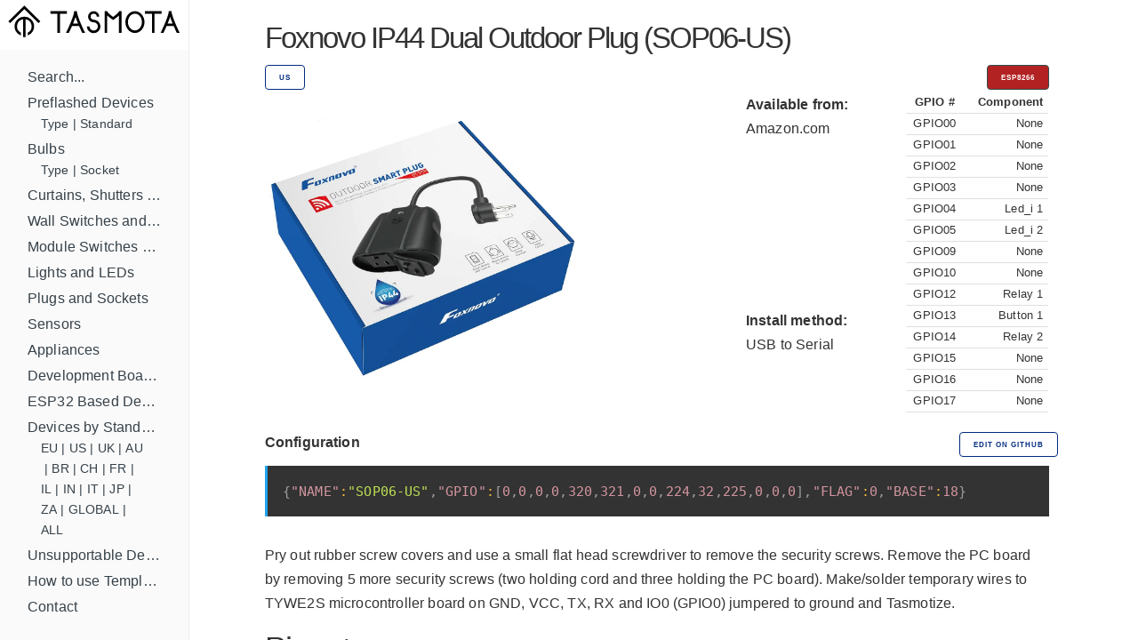

--- FILE ---
content_type: text/html; charset=utf-8
request_url: https://templates.blakadder.com/foxnovo_SOP06-US.html
body_size: 3219
content:
<!DOCTYPE html>
<html lang="en">
	<head>
  <meta charset="utf-8">
  <meta http-equiv="X-UA-Compatible" content="IE=edge">
  <meta name="viewport" content="width=device-width, initial-scale=1">


<!-- Define multiple use variables -->




  <!-- HTML Meta Tags -->

<link rel="shortcut icon" type="image/x-icon" href="/favicon.ico"> 
<link rel="canonical" href="https://templates.blakadder.com/foxnovo_SOP06-US.html">
<meta name="keywords" content="tasmota, templates, tuya, esp8266, esp8285, esp32, esp32-c3, esp32-s2, template, gpio, smarthome, home assistant, smart home, diy, wifi, wi-fi, openhab">  
<meta name="viewport" content="width=device-width, initial-scale=1.0, maximum-scale=1.0">

<!-- General Tags -->
<title>Foxnovo IP44 Dual Outdoor Plug (SOP06-US) Configuration for Tasmota</title> 

<meta name="title" content="Foxnovo IP44 Dual Outdoor Plug (SOP06-US) Configuration for Tasmota">
<meta name="description" content="Configure your smart outdoor plug to work with Tasmota open source firmware.">

<!-- Google / Search Engine Tags -->
<meta itemprop="name" content="Foxnovo IP44 Dual Outdoor Plug (SOP06-US) Configuration for Tasmota">
<meta itemprop="description" content="Configure your smart outdoor plug to work with Tasmota open source firmware.">
<meta itemprop="image" content="https://templates.blakadder.com/assets/device_images/foxnovo_SOP06-US.webp">

<meta property="og:type" content="website">
<meta property="og:title" content="Foxnovo IP44 Dual Outdoor Plug (SOP06-US) Configuration for Tasmota">
<meta property="og:description" content="Configure your smart outdoor plug to work with Tasmota open source firmware.">
<meta property="og:image" content="https://templates.blakadder.com/assets/device_images/foxnovo_SOP06-US.webp">
<meta property="og:url" content="https://templates.blakadder.com/foxnovo_SOP06-US.html">
												 
<!-- Twitter Meta Tags -->
<meta name="twitter:title" content="Foxnovo IP44 Dual Outdoor Plug (SOP06-US) Configuration for Tasmota">
<meta name="twitter:description" content="Configure your smart outdoor plug to work with Tasmota open source firmware.">
<meta name="twitter:image" content="https://templates.blakadder.com/assets/device_images/foxnovo_SOP06-US.webp">
<meta name="twitter:card" content="summary_large_image">
<meta name="twitter:site:id" content="blakadder_">
<meta name="twitter:creator:id" content="blakadder_">
<link rel="stylesheet" href="/assets/css/docs.css">



<script>
    (function(i,s,o,g,r,a,m){i['GoogleAnalyticsObject']=r;i[r]=i[r]||function(){
    (i[r].q=i[r].q||[]).push(arguments)},i[r].l=1*new Date();a=s.createElement(o),
    m=s.getElementsByTagName(o)[0];a.async=1;a.src=g;m.parentNode.insertBefore(a,m)
    })(window,document,'script','https://www.google-analytics.com/analytics.js','ga');
  
    ga('create', 'UA-140681905-1', 'auto');
    ga('send', 'pageview');
  
  </script>


<link type="application/atom+xml" rel="alternate" href="https://templates.blakadder.com/feed.xml" title="Tasmota Device Templates Repository" />
  
</head>

	<body>
		<div class="wrapper">
			<sidebar class="sidebar" id="sidebar">
	<div class="sidebar-mobile">
		<img src="/assets/images/menu.svg" class="menu-icon" id="menu" />
		<img src="/assets/images/close.svg" class="close-icon" id="close" />
	</div>
		<a href="/index.html"><img src="/assets/images/logo.svg" alt="Logo"></a>
	<!-- <div class="search">
	<input type="text" class="search-input" id="search-input" placeholder="Search by device name, type or model ..." />
</div>
 -->
	<div class="sidebar-main">
		<ul class="navigation" id="navigation">
    <!-- <li>Devices by Type -->
        
    
        <li><a class="" href="/search.html">Search...</a>
            <ul class="subnav" id="navigation"><li><div style="display: flex; flex-flow: row wrap; " id="subnav"></div></li>
            </ul>
        </li>
    
        <li><a class="" href="/preflashed.html">Preflashed Devices</a>
            <ul class="subnav" id="navigation"><li><div style="display: flex; flex-flow: row wrap; " id="subnav">
            <a class="" href="/preflashed-type.html">Type</a>&nbsp;|&nbsp; 
            
            <a class="" href="/preflashed-stand.html">Standard</a> 
            </div></li>
            </ul>
        </li>
    
        <li><a class="" href="/bulb.html">Bulbs</a>
            <ul class="subnav" id="navigation"><li><div style="display: flex; flex-flow: row wrap; " id="subnav">
            <a class="" href="/bulb-type.html">Type</a>&nbsp;|&nbsp; 
            
            <a class="" href="/bulb-socket.html">Socket</a> 
            </div></li>
            </ul>
        </li>
    
        <li><a class="" href="/cover.html">Curtains, Shutters and Shades</a>
            <ul class="subnav" id="navigation"><li><div style="display: flex; flex-flow: row wrap; " id="subnav"></div></li>
            </ul>
        </li>
    
        <li><a class="" href="/switch.html">Wall Switches and Dimmers</a>
            <ul class="subnav" id="navigation"><li><div style="display: flex; flex-flow: row wrap; " id="subnav"></div></li>
            </ul>
        </li>
    
        <li><a class="" href="/relay.html">Module Switches and Dimmers</a>
            <ul class="subnav" id="navigation"><li><div style="display: flex; flex-flow: row wrap; " id="subnav"></div></li>
            </ul>
        </li>
    
        <li><a class="" href="/light.html">Lights and LEDs</a>
            <ul class="subnav" id="navigation"><li><div style="display: flex; flex-flow: row wrap; " id="subnav"></div></li>
            </ul>
        </li>
    
        <li><a class="" href="/plug.html">Plugs and Sockets</a>
            <ul class="subnav" id="navigation"><li><div style="display: flex; flex-flow: row wrap; " id="subnav"></div></li>
            </ul>
        </li>
    
        <li><a class="" href="/sensors.html">Sensors</a>
            <ul class="subnav" id="navigation"><li><div style="display: flex; flex-flow: row wrap; " id="subnav"></div></li>
            </ul>
        </li>
    
        <li><a class="" href="/misc.html">Appliances</a>
            <ul class="subnav" id="navigation"><li><div style="display: flex; flex-flow: row wrap; " id="subnav"></div></li>
            </ul>
        </li>
    
        <li><a class="" href="/diy.html">Development Boards and Modules</a>
            <ul class="subnav" id="navigation"><li><div style="display: flex; flex-flow: row wrap; " id="subnav"></div></li>
            </ul>
        </li>
    
        <li><a class="" href="/esp32.html">ESP32 Based Devices</a>
            <ul class="subnav" id="navigation"><li><div style="display: flex; flex-flow: row wrap; " id="subnav"></div></li>
            </ul>
        </li>
    
        <li><a class="" href="/standard.html">Devices by Standard</a>
            <ul class="subnav" id="navigation"><li><div style="display: flex; flex-flow: row wrap; " id="subnav">
            <a class="" href="/eu.html">EU</a>&nbsp;|&nbsp; 
            
            <a class="" href="/us.html">US</a>&nbsp;|&nbsp; 
            
            <a class="" href="/uk.html">UK</a>&nbsp;|&nbsp; 
            
            <a class="" href="/au.html">AU</a>&nbsp;|&nbsp; 
            
            <a class="" href="/br.html">BR</a>&nbsp;|&nbsp; 
            
            <a class="" href="/ch.html">CH</a>&nbsp;|&nbsp; 
            
            <a class="" href="/fr.html">FR</a>&nbsp;|&nbsp; 
            
            <a class="" href="/il.html">IL</a>&nbsp;|&nbsp; 
            
            <a class="" href="/in.html">IN</a>&nbsp;|&nbsp; 
            
            <a class="" href="/it.html">IT</a>&nbsp;|&nbsp; 
            
            <a class="" href="/jp.html">JP</a>&nbsp;|&nbsp; 
            
            <a class="" href="/za.html">ZA</a>&nbsp;|&nbsp; 
            
            <a class="" href="/global.html">GLOBAL</a>&nbsp;|&nbsp; 
            
            <a class="" href="/all.html">ALL</a> 
            </div></li>
            </ul>
        </li>
    
        <li><a class="" href="/unsupported.html">Unsupportable Devices</a>
            <ul class="subnav" id="navigation"><li><div style="display: flex; flex-flow: row wrap; " id="subnav"></div></li>
            </ul>
        </li>
    
        <li><a class="" href="/howto.html">How to use Templates?</a>
            <ul class="subnav" id="navigation"><li><div style="display: flex; flex-flow: row wrap; " id="subnav"></div></li>
            </ul>
        </li>
    
        <li><a class="" href="//blakadder.com/contact">Contact</a>
            <ul class="subnav" id="navigation"><li><div style="display: flex; flex-flow: row wrap; " id="subnav"></div></li>
            </ul>
        </li>
    
    <br>
    <div id="navigation" style="text-align: center; ">
        <a class="button button button-black" href="new.html">Add new template</a>
        <br>
        <a href="https://twitter.com/intent/tweet?screen_name=blakadder_&ref_src=twsrc%5Etfw" class="twitter-mention-button" data-show-count="false">Tweet to @blakadder_</a><script async src="https://platform.twitter.com/widgets.js" charset="utf-8"></script>
        <a href="https://paypal.me/tasmotatemplates" target="_blank"><img src="https://img.shields.io/static/v1?logo=paypal&label=&message=donate&color=slategrey"></a><a href="https://ko-fi.com/S6S650JEK" target="_blank"><img src="https://img.shields.io/static/v1?logo=kofi&label=&message=buy%20me%20a%20coffee&color=FBAA19&labelColor=434B57"></a>
        <span style="font-size:0.7em;">When purchasing devices through affiliated links you support this site!</span>
    </div>
    <div id="navigation" style="text-align: center; ">
    <br>
    <br>
    <br>
    </div>
		<!-- <ul id="search-results" class="navigation" ></ul><BR> -->
	</div> 
</sidebar>
			<main class="content">
					<div class="inner">
			<div class="container">

<div class="row">
  <div class="column">
    <span style="font-size: 3.25rem; font-weight: 400; letter-spacing: -.2rem;">Foxnovo IP44 Dual  Outdoor Plug (SOP06-US)</span> 
  </div>
</div>
<div class="row">
  <div class="column column-90">
    
    
      <a class="button button-outline button-small" href="us.html">US</a>
      
  </div>
  <div class="column column-10">
    <button class="button button-red button-small">
      ESP8266
      
    </id>
  </div>
</div>
<div class="row">
  <div class="column column-60"> 
    <img src="/assets/device_images/foxnovo_SOP06-US.webp" alt="Foxnovo IP44 Dual" style="max-height: 350px; max-width: 450px;">
  </div>
  <div class="column">
    <p>
    <b>
  Available from:
      </b>
      <br>
    <a class="menu" href="
https://www.amazon.com/dp/B08KXWTVGR?tag=blakaddertemp-20
">Amazon.com</a>
    <br>
    <a class="menu" href="

"></a>
    <br>
    <a class="menu" href="

"></a>
    <br>
    <a class="menu" href="

"></a>
    <br>
    <a class="menu" href="

"></a>
    <br><br>
    
    <br><br>

    
    <b>
      Install method:
    </b>
    <br>
      
      <a class="menu" href="https://tasmota.github.io/docs/Getting-Started" target="_blank">USB to Serial</a>
      
    
    <br>
    </div>
    <div class="column" style="overflow-y: auto; height: 380px;">
      

<table style="font-size: 1.25rem; width: 100%;">
    <tr><th>GPIO #</th><th>Component</th></tr>
    
      
      
    <tr style="white-space: nowrap;">
        
            <td>GPIO00</td>
            
            </td>

        

        <td>
            
            None   
            
        </td class="small">
    </tr>
    
    <tr style="white-space: nowrap;">
        
            <td>GPIO01</td>
            
            </td>

        

        <td>
            
            None   
            
        </td class="small">
    </tr>
    
    <tr style="white-space: nowrap;">
        
            <td>GPIO02</td>
            
            </td>

        

        <td>
            
            None   
            
        </td class="small">
    </tr>
    
    <tr style="white-space: nowrap;">
        
            <td>GPIO03</td>
            
            </td>

        

        <td>
            
            None   
            
        </td class="small">
    </tr>
    
    <tr style="white-space: nowrap;">
        
            <td>GPIO04</td>
            
            </td>

        

        <td>
            
            Led_i 1  
            
        </td class="small">
    </tr>
    
    <tr style="white-space: nowrap;">
        
            <td>GPIO05</td>
            
            </td>

        

        <td>
            
            Led_i 2  
            
        </td class="small">
    </tr>
    
    <tr style="white-space: nowrap;">
        
            <td>GPIO09</td>
            
            </td>

        

        <td>
            
            None   
            
        </td class="small">
    </tr>
    
    <tr style="white-space: nowrap;">
        
            <td>GPIO10</td>  
            
            </td>

        

        <td>
            
            None   
            
        </td class="small">
    </tr>
    
    <tr style="white-space: nowrap;">
        
            <td>GPIO12</td>
            
            </td>

        

        <td>
            
            Relay 1 
            
        </td class="small">
    </tr>
    
    <tr style="white-space: nowrap;">
        
            <td>GPIO13</td>
            
            </td>

        

        <td>
            
            Button 1
            
        </td class="small">
    </tr>
    
    <tr style="white-space: nowrap;">
        
            <td>GPIO14</td>
            
            </td>

        

        <td>
            
            Relay 2 
            
        </td class="small">
    </tr>
    
    <tr style="white-space: nowrap;">
        
            <td>GPIO15</td>
            
            </td>

        

        <td>
            
            None   
            
        </td class="small">
    </tr>
    
    <tr style="white-space: nowrap;">
        
            <td>GPIO16</td>
            
            </td>

        

        <td>
            
            None   
            
        </td class="small">
    </tr>
    
    <tr style="white-space: nowrap;">
        
            <td>GPIO17</td>
            
            </td>

        

        <td>
            
            None   
            
        </td class="small">
    </tr>
    
</table>


    </div>
</div>














<div class="row">
  <div class="column"><strong>Configuration</strong></div>
  <div class="column-10"><a class="button button-outline button-small menu" href="https://github.com/blakadder/templates/tree/master/_templates/foxnovo_SOP06-US">Edit on GitHub</a></div>
  </div>
<div class="row">
  <div class="column column-100">
    <pre><code class="language-json" style="white-space: nowrap">{"NAME":"SOP06-US","GPIO":[0,0,0,0,320,321,0,0,224,32,225,0,0,0],"FLAG":0,"BASE":18}</code></pre>
  </div>
</div>
  





<div>
  

  

  

  

  

  
    
    
      
  

  <!--  -->

  

  

  <!--  -->

  

  

  

  

  
  
  

  

  

  

  

  

  

  

  

  

  
  
  <p>Pry out rubber screw covers and use a small flat head screwdriver to remove the security screws.  Remove the PC board by removing 5 more security screws (two holding cord and three holding the PC board).  Make/solder temporary wires to TYWE2S microcontroller board on GND, VCC, TX, RX and IO0 (GPIO0) jumpered to ground and Tasmotize.</p>
 

  

  

  
  <h2>Pinout</h2>
  <img src="/assets/pinouts/TYWE2S.png" title="Pinout for TYWE2S"></img>.<p>
  

  

  

  

  

  

</div>

<div id="amzn-assoc-ad-c632316f-24d7-45e3-9fd2-4f1038ceddbc"></div><script async src="//z-na.amazon-adsystem.com/widgets/onejs?MarketPlace=US&adInstanceId=c632316f-24d7-45e3-9fd2-4f1038ceddbc"></script>

				</div>
			</main>
		</div>
		<script src="/assets/js/zepto.min.js"></script>
<script src="/assets/js/lunr.min.js"></script>
<script src="/assets/js/prism.js"></script>
<script src="/assets/js/copy.js"></script>
<script src="/assets/js/database.js"></script>
<script src="/assets/js/search.js"></script>
<script src="/assets/js/mobile-navigation.js"></script>

	</body>
</html>


--- FILE ---
content_type: application/javascript; charset=utf-8
request_url: https://templates.blakadder.com/assets/js/mobile-navigation.js
body_size: -280
content:
'use strict';
(function ($) {
	var menuIcon = $('#menu')
	var closeIcon = $('#close')
	var sidebar = $('#sidebar')

	menuIcon.on('click', function () {
		sidebar.addClass('opened')
		menuIcon.hide()
		closeIcon.show()
	})

	closeIcon.on('click', function () {
		sidebar.removeClass('opened')
		menuIcon.show()
		closeIcon.hide()
	})
})(Zepto)
